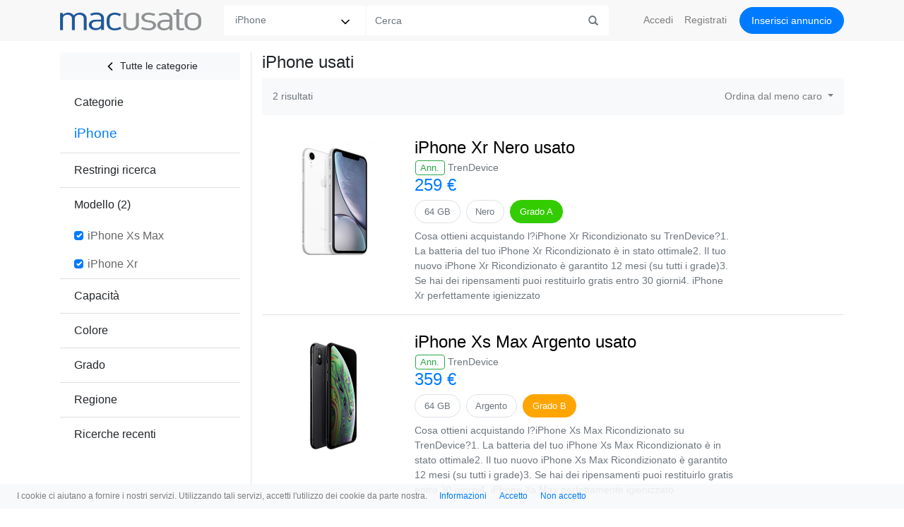

--- FILE ---
content_type: text/html; charset=UTF-8
request_url: https://www.macusato.it/cerca?cat=12&order=highprice&prods=345,346&lp=prods
body_size: 5143
content:
<!DOCTYPE html>
<html lang="it" xmlns="http://www.w3.org/1999/xhtml" xml:lang="it" lang="it">
    <head>
        <title>iPhone Usato, Ricondizionato e Rigenerato</title>        <meta http-equiv="Content-Type" content="text/html;charset=UTF-8" >
<meta name="description" content="iPhone Usato: lo smartphone di Apple è subito disponibile su Mac Usato al miglior prezzo. Cerca il tuo iPhone Usato e contatta il venditore." >
<meta name="author" content="Mac Usato" >
<meta name="robots" content="index,follow" >
<meta name="googlebot" content="noarchive" >
<meta name="revist-after" content="4" >
<meta name="viewport" content="width=device-width, initial-scale=1, maximum-scale=1, shrink-to-fit=no, user-scalable=0" >        <link href="https://www.macusato.it/favicon.ico" rel="shortcut icon" >
<link href="https://www.macusato.it/cerca/?cat=12&amp;is=1" rel="canonical" >
        <!-- Bootstrap core CSS -->
        <link rel="stylesheet" href="https://stackpath.bootstrapcdn.com/bootstrap/4.5.0/css/bootstrap.min.css" integrity="sha384-9aIt2nRpC12Uk9gS9baDl411NQApFmC26EwAOH8WgZl5MYYxFfc+NcPb1dKGj7Sk" crossorigin="anonymous">
        <link href="/css/responsive-4/plugins/bootstrap-4-0-0/assets/css/offcanvas.css" rel="stylesheet">
        <link href="/css/responsive-4/core/layout.css" rel="stylesheet">
        <link href="/css/responsive-4/core/typography.css" rel="stylesheet">
                        <link href="/css/responsive-4/core/stream.css" rel="stylesheet">
                <link href="/css/responsive-4/core/forms.css" rel="stylesheet">
        
                <script async src="//pagead2.googlesyndication.com/pagead/js/adsbygoogle.js"></script>
                <meta name="google-site-verification" content="tH_bRjC92ox1DGwRoFQqTUfcP7jkXCg2sEAX2fyDOic" />
            </head>

    <!-- Global site tag (gtag.js) - Google Analytics -->
<script async src="https://www.googletagmanager.com/gtag/js?id=UA-130891-2"></script>
<script>
  window.dataLayer = window.dataLayer || [];
  function gtag(){dataLayer.push(arguments);}
  gtag('js', new Date());

  gtag('config', 'UA-130891-2');
</script>

    <body>
        <nav class="navbar navbar-expand-md navbar-light fixed-top inner-navbar" id="top-bar">
          <div class="container">
                          <button class="navbar-toggler" type="button" data-toggle="offcanvas" id="sidebar-toggler"><span class="glyphicon glyphicon-chevron-right"></span></button>
            
            <a href="/" class="navbar-brand"><img src="/images/layouts/responsive-4/mac-usato.png" id="logo" width="200" height="30"/></a>

            <button class="navbar-toggler" type="button" data-toggle="collapse" id="navbar-toggler" data-target="#navbar" aria-controls="navbar" aria-expanded="false" aria-label="Toggle navigation">
                <span class="navbar-toggler-icon"></span>
            </button>

            <div class="collapse navbar-collapse mt-3 mt-md-0" id="navbar">

                                <form class="form-inline mr-auto mb-3 mb-md-0" id="search-form" action="/cerca">
                    <div class="input-group">
                      <div class="input-group-prepend rounded-left">
                        <select name="cat" class="border-0" id="search-category"><option value="">Tutte le categorie</option><optgroup label="iPhone iPad Watch"><option value="12" selected="selected">iPhone</option><option value="14">iPad</option><option value="52">Apple Watch</option><option value="13">Apple TV</option><option value="15">Accessori per iPhone</option><option value="11">iPod</option></optgroup><optgroup label="Mac"><option value="31">MacBook Pro</option><option value="7">iMac</option><option value="10">MacBook</option><option value="30">MacBook Air</option><option value="3">Power Mac</option><option value="5">Mac mini</option><option value="53">Mac studio</option><option value="6">Mac Pro</option><option value="8">PowerBook</option><option value="9">iBook</option><option value="4">eMac</option><option value="1">Macintosh</option><option value="29">Xserve</option></optgroup><optgroup label="Accessori per Mac"><option value="21">Monitor e supporti</option><option value="19">Accessori Apple</option><option value="18">Video</option><option value="17">Foto</option><option value="16">Audio</option><option value="20">Airport</option><option value="22">Archiviazione</option><option value="25">RAM e schede</option><option value="28">Altri accessori</option></optgroup></select>                      </div>
                      <input class="form-control border-0 rounded-0" name="q" id="search-query" type="text" placeholder="Cerca" aria-label="Cerca" data-provide="typeahead" autocomplete="off" value="">
                      <button class="input-group-append" type="submit"><i class="glyphicon glyphicon-search"></i></button>
                    </div>
                    <input type="hidden" name="is" value="1">
                    <input type="hidden" name="prods" id="prods" value="345,346">
                </form>
                
                <ul class="navbar-nav">
    <li class="nav-item"><a class="nav-link dropdown-link login-link" href="/accedi">Accedi</a></li>
  <li class="nav-item d-md-none d-lg-inline" id="register-navbar"><a class="nav-link dropdown-link" href="/registrati">Registrati</a></li>
      <li class="nav-item"><a class="nav-link mb-2 mb-sm-3 mb-md-0 btn btn-md btn-primary publish-button" href="/pubblica">Inserisci<span class="d-md-none d-lg-inline" id="insertButtonItem"> annuncio</span></a></li>
  <li class="nav-item p-0 d-inline d-md-none text-center"><a class="nav-link text-secondary" href="https://t.me/macusato"><img src="/images/layouts/responsive-4/telegram-logo-thumb.png" id="telegram" width="30" height="30" class="mr-2"/> Seguici su Telegram</a></li>
</ul>
            </div>
          </div>
        </nav>
        <div id="dropdown-fader"></div>

                          
        <main role="main" class="container pt-3">

          <div class="row row-offcanvas row-offcanvas-left">

                        <div class="col-md-3 height-fill sidebar-offcanvas" id="sidebar">
                <div id="sidebarAccordion">
  <div class="card border-0">

    
    
    <ul class="list-group list-group-flush">

            <li class="list-group-item subelement mt-0"><a class="btn btn-light btn-sm mb-2 pl-0 pr-0" href="/cerca"><img src="/images/layouts/responsive-4/feather/chevron-left.svg" /> Tutte le categorie</a></li>
                      <ul class="list-group list-group-flush">
          <li class="list-group-item"><a data-toggle="collapse" data-target="#collapseCategories" aria-expanded="true" aria-controls="collapseCategories">Categorie</a></li>
        </ul>
                <div id="collapseCategories" class="collapse show" aria-labelledby="headingCat">
        <ul class="list-group list-group-flush">
                                      <li class="list-group-item subelement categories">

                                      <h2 class="pl-35 pr-3 pt-2 pb-2 category-title text-primary">iPhone</h2>
                  
                                  </li>
                                </ul>
        </div>
          </ul>

        <ul class="list-group list-group-flush">
      <li class="list-group-item sidebar-header"><a data-toggle="collapse" data-target="#collapseSecure" aria-expanded="true" aria-controls="collapseSecure">Restringi ricerca</a></li>
    </ul>
    
    <div id="collapseSecure" class="collapse" aria-labelledby="headingProd" data-parent="#sidebarAccordion">
      <ul class="list-group list-group-flush">

        
        
                        <li class="list-group-item form-check subelement">
          <a class="form-check-label greydark rounded" href="/cerca?cat=12&order=highprice&prods=345,346&type=sell&lp=type">
            <span class="sidebar-checkbox"></span>
            <span>Vendo</span>
          </a>
        </li>
        
        
                        <li class="list-group-item form-check subelement">
          <a class="form-check-label greydark rounded" href="/cerca?cat=12&order=highprice&prods=345,346&powers=1&lp=powers">
            <span class="sidebar-checkbox"></span>
            <span>Powerseller</span>
          </a>
        </li>
                              </ul>
    </div>

    
              <ul class="list-group list-group-flush">
          <li class="list-group-item sidebar-header"><a data-toggle="collapse" data-target="#collapseProd" aria-expanded="true" aria-controls="collapseProd">Modello (2)</a></li>
        </ul>
        <div id="collapseProd" class="collapse show" aria-labelledby="headingProd" data-parent="#sidebarAccordion">
          <ul class="list-group list-group-flush">
                            <li class="list-group-item form-check subelement">
                  <a class="form-check-label greydark" href="/cerca?cat=12&order=highprice&prods=346&lp=prods">
                    <span class="sidebar-checkbox checked"><span class="glyphicon glyphicon-ok"></span></span>
                    <span>iPhone Xs Max</span>
                  </a>
                </li>
                            <li class="list-group-item form-check subelement">
                  <a class="form-check-label greydark" href="/cerca?cat=12&order=highprice&prods=345&lp=prods">
                    <span class="sidebar-checkbox checked"><span class="glyphicon glyphicon-ok"></span></span>
                    <span>iPhone Xr</span>
                  </a>
                </li>
                                  </ul>
        </div>
      


      
        
        
                <ul class="list-group list-group-flush">
          <li class="list-group-item sidebar-header"><a data-toggle="collapse" data-target="#collapseHd" aria-expanded="true" aria-controls="collapseHd">Capacità</a></li>
        </ul>
        <div id="collapseHd" class="collapse" aria-labelledby="headingHd" data-parent="#sidebarAccordion">
          <ul class="list-group list-group-flush">
                        <li class="list-group-item subelement">
              <a class="form-check-label greydark rounded" href="/cerca?cat=12&order=highprice&prods=345,346&hds=65536&lp=hds">
                            <span class="sidebar-checkbox"></span>
              <span>64 GB</span>
              </a>
            </li>
                      </ul>
        </div>
        
        
                <ul class="list-group list-group-flush">
          <li class="list-group-item sidebar-header"><a data-toggle="collapse" data-target="#collapseColor" aria-expanded="true" aria-controls="collapseColor">Colore</a></li>
        </ul>
        <div id="collapseColor" class="collapse" aria-labelledby="headingColor" data-parent="#sidebarAccordion">
          <ul class="list-group list-group-flush">
                        <li class="list-group-item subelement">
              <a class="form-check-label greydark rounded" href="/cerca?cat=12&order=highprice&prods=345,346&colors=Argento&lp=colors">
                            <span class="sidebar-checkbox"></span>
              <span>Argento</span>
              </a>
            </li>
                        <li class="list-group-item subelement">
              <a class="form-check-label greydark rounded" href="/cerca?cat=12&order=highprice&prods=345,346&colors=Nero&lp=colors">
                            <span class="sidebar-checkbox"></span>
              <span>Nero</span>
              </a>
            </li>
                      </ul>
        </div>
        
                <ul class="list-group list-group-flush">
          <li class="list-group-item sidebar-header"><a data-toggle="collapse" data-target="#collapseGrade" aria-expanded="true" aria-controls="collapseGrade">Grado</a></li>
        </ul>
        <div id="collapseGrade" class="collapse" aria-labelledby="headingGrade" data-parent="#sidebarAccordion">
          <ul class="list-group list-group-flush">
                        <li class="list-group-item subelement">
              <a class="form-check-label greydark rounded" href="/cerca?cat=12&order=highprice&prods=345,346&grades=A&lp=grades">
                            <span class="sidebar-checkbox"></span>
              <span>A</span>
              </a>
            </li>
                        <li class="list-group-item subelement">
              <a class="form-check-label greydark rounded" href="/cerca?cat=12&order=highprice&prods=345,346&grades=B&lp=grades">
                            <span class="sidebar-checkbox"></span>
              <span>B</span>
              </a>
            </li>
                      </ul>
        </div>
        
          
          <ul class="list-group list-group-flush">
        <li class="list-group-item sidebar-header"><a data-toggle="collapse" data-target="#collapseArea" aria-expanded="true" aria-controls="collapseArea">Regione</a></li>
      </ul>
      <div id="collapseArea" class="collapse" aria-labelledby="headingArea" data-parent="#sidebarAccordion">
        <ul class="list-group list-group-flush">
                        <li class="list-group-item form-check subelement">
                <a class="form-check-label greydark rounded" href="/cerca?cat=12&order=highprice&prods=345,346&areas=4&lp=areas">
                                    <span class="sidebar-checkbox"></span>
                  <span>Campania</span>
                </a>
              </li>
                                            <li class="list-group-item form-check subelement"><a href="https://www.macusato.it/cerca?cat=12&is=1&lp=areas&sa=ar" class="small pl-4">Mostra tutte</a></li>
                              </ul>
      </div>
    
          <ul class="list-group list-group-flush">
        <li class="list-group-item sidebar-header"><a data-toggle="collapse" data-target="#collapseRecent" aria-expanded="true" aria-controls="collapseRecent">Ricerche recenti</a></li>
      </ul>
      <div id="collapseRecent" class="collapse" aria-labelledby="headingRecent" data-parent="#sidebarAccordion">
        <ul class="list-group list-group-flush">
                        <li class="list-group-item form-check subelement">
                <a class="form-check-label greydark rounded" href="/cerca?is=1&q=&cat=12">Tutto in iPhone</a>
              </li>
                  </ul>
      </div>
    
  </div>
</div>
            </div>
            
            
            <div class="col col-md-9 border-left" id="container">
                <h1 class="mb-2">iPhone usati</h1>                <nav class="navbar navbar-expand-lg navbar-light bg-light rounded mb-4 pl-0 pr-0">  <div class="col-4 pr-0 text-secondary">2 risultati</div>  <div class="col pl-0">        <ul class="navbar-nav ml-auto mt-0 search-navbar">      <li class="nav-item dropdown">        <a class="nav-link dropdown-toggle text-right" href="#" id="navbarDropdown" role="button" data-toggle="dropdown" aria-haspopup="true" aria-expanded="false">          Ordina dal meno caro        </a>        <div class="dropdown-menu order-dropdown dropdown-menu-right" aria-labelledby="navbarDropdown">                    <a class="dropdown-item" href="/cerca?cat=12&prods=345,346&lp=prods&order=mostrecent">Dal più recente</a>          <a class="dropdown-item" href="/cerca?cat=12&prods=345,346&lp=prods&order=lessrecent">Dal meno recente</a>          <a class="dropdown-item" href="/cerca?cat=12&prods=345,346&lp=prods&order=highprice"><img src="/images/layouts/responsive-4/feather/check.svg" class="icon ml-2"/>Dal meno caro</a>          <a class="dropdown-item" href="/cerca?cat=12&prods=345,346&lp=prods&order=lowprice">Dal più caro</a>        </div>      </li>    </ul>      </div></nav><ul class="list-group stream-group">  <li class="list-group-item d-none" id="search-start"></li>  <li class="card-129409 list-group-item stream-row first-row">  <a class="row" href="/click/index/psitem/129409" title="iPhone Xr Nero usato">    <div class="col-12 col-sm-auto stream-img-container"><figure class="rounded stream-img" style="background-image:url('https://www.macusato.it/images/products/medium/iphone-xr-usati.jpg'); background-size:contain"></figure></div>    <div class="col-12 col-sm-auto stream-content">      <h2 class="card-title mt-2 mb-0">iPhone Xr Nero usato</h2>      <div class="text-secondary mt-1 row pl-3 pr-3"><span class="btn btn-outline-success float-left mt-0 mr-1">Ann.</span>TrenDevice</div>        <h3 class="stream-price text-primary mb-1">259 &euro;</h3>        <span class="stream-badge border text-secondary specs-badge">64 GB</span><div class="mb-2 stream-badge border text-secondary specs-badge">Nero</div><span class="stream-badge specs-badge grade-badge-a">Grado A</span><div class="text-secondary">Cosa ottieni acquistando l?iPhone Xr Ricondizionato su TrenDevice?1. La batteria del tuo iPhone Xr Ricondizionato è in stato ottimale2. Il tuo nuovo iPhone Xr Ricondizionato è garantito 12 mesi (su tutti i grade)3. Se hai dei ripensamenti puoi restituirlo gratis entro 30 giorni4. iPhone Xr perfettamente igienizzato</div>            </div>  </a></li><li class="card-129411 list-group-item stream-row">  <a class="row" href="/click/index/psitem/129411" title="iPhone Xs Max Argento usato">    <div class="col-12 col-sm-auto stream-img-container"><figure class="rounded stream-img" style="background-image:url('https://www.macusato.it/images/products/medium/iphone-xs-usati.jpg'); background-size:contain"></figure></div>    <div class="col-12 col-sm-auto stream-content">      <h2 class="card-title mt-2 mb-0">iPhone Xs Max Argento usato</h2>      <div class="text-secondary mt-1 row pl-3 pr-3"><span class="btn btn-outline-success float-left mt-0 mr-1">Ann.</span>TrenDevice</div>        <h3 class="stream-price text-primary mb-1">359 &euro;</h3>        <span class="stream-badge border text-secondary specs-badge">64 GB</span><div class="mb-2 stream-badge border text-secondary specs-badge">Argento</div><span class="stream-badge specs-badge grade-badge-b">Grado B</span><div class="text-secondary">Cosa ottieni acquistando l?iPhone Xs Max Ricondizionato su TrenDevice?1. La batteria del tuo iPhone Xs Max Ricondizionato è in stato ottimale2. Il tuo nuovo iPhone Xs Max Ricondizionato è garantito 12 mesi (su tutti i grade)3. Se hai dei ripensamenti puoi restituirlo gratis entro 30 giorni4. iPhone Xs Max perfettamente igienizzato</div>            </div>  </a></li></ul>            </div>

            
          </div>

        </main><!--/.container-->

                  <footer>
  
  <nav class="navbar navbar-expand-lg navbar-light mt-3">
      <ul class="navbar-nav  ml-auto mr-auto">
        <li class="nav-item text-center"><span class="nav-link">&copy; Mac Usato 2026</span></li>
                <li class="nav-item text-center">
          <a class="nav-link" href="/informazioni">Informazioni</a>
        </li>
                <li class="nav-item text-center">
          <a class="nav-link" href="/condizioni">Termini</a>
        </li>
                <li class="nav-item text-center">
          <a class="nav-link" href="/privacy">Privacy</a>
        </li>
                <li class="nav-item text-center">
          <a class="nav-link" href="/cookies">Cookies</a>
        </li>
                <li class="nav-item text-center">
          <a class="nav-link" href="https://www.facebook.com/macusato.it" rel="nofollow">Facebook</a>
        </li>
      </ul>
  </nav>

</footer>
        
        
<nav class="navbar fixed-bottom navbar-expand-lg navbar-light" id="cookiesBar">
  <ul class="navbar-nav mt-lg-0">
    <li class="nav-item cookies-text"><span class="nav-link">I cookie ci aiutano a fornire i nostri servizi. Utilizzando tali servizi, accetti l'utilizzo dei cookie da parte nostra.</span></li>
    <li class="nav-item cookies-button">
      <a href="/cookies" class="btn btn-link btn-sm float pt-0 pb-0">Informazioni</a>
    </li>
    <li class="nav-item cookies-button">
      <a class="btn btn-link btn-sm float pt-0 pb-0" onclick="dismissCookies()">Accetto</a>
    </li>
    <li class="nav-item">
      <a class="btn btn-link btn-sm float pt-0 pb-0" onclick="dismissCookies('refuse')">Non accetto</a>
    </li>
  </ul>
</nav>

<script>
  function dismissCookies() {

      var phpSessionId = /SESS\w*ID=([^;]+)/i.test(document.cookie) ? RegExp.$1 : false;
      var cookiesaccept = document.cookie.match('cookiesaccept');
      var expire = new Date();
      expire.setTime(expire.getTime() + (parseInt(365) * 86400));
      document.cookie = 'cookiesaccept=' + phpSessionId + '; expires=' + expire.toGMTString() + '; path=/';

      jQuery('#cookiesBar').hide();

      jQuery('#resumeinsertModal').css('bottom','0.2rem');
      
      return false;
  }
</script>
                
        <!-- Bootstrap core JavaScript
        ================================================== -->
        <!-- Placed at the end of the document so the pages load faster -->
        <script src="https://code.jquery.com/jquery-3.3.1.min.js"   integrity="sha256-FgpCb/KJQlLNfOu91ta32o/NMZxltwRo8QtmkMRdAu8=" crossorigin="anonymous"></script>
        <script src="https://code.jquery.com/ui/1.12.1/jquery-ui.min.js" integrity="sha256-VazP97ZCwtekAsvgPBSUwPFKdrwD3unUfSGVYrahUqU=" crossorigin="anonymous"></script>
        <script>window.jQuery || document.write('<script src="/js/responsive-4/plugins/jquery/jquery-3.3.1.min.js"><\/script>')</script>
        <script src="https://cdnjs.cloudflare.com/ajax/libs/popper.js/1.11.0/umd/popper.min.js" integrity="sha384-b/U6ypiBEHpOf/4+1nzFpr53nxSS+GLCkfwBdFNTxtclqqenISfwAzpKaMNFNmj4" crossorigin="anonymous"></script>
        <script src="https://stackpath.bootstrapcdn.com/bootstrap/4.5.0/js/bootstrap.min.js" integrity="sha384-OgVRvuATP1z7JjHLkuOU7Xw704+h835Lr+6QL9UvYjZE3Ipu6Tp75j7Bh/kR0JKI" crossorigin="anonymous"></script>
        <!-- IE10 viewport hack for Surface/desktop Windows 8 bug -->
        <script src="/js/responsive-4/plugins/bootstrap/ie10-viewport-bug-workaround.js"></script>
        <script src="/js/responsive-4/plugins/bootstrap/offcanvas.js"></script>
        <script src="/js/responsive-4/plugins/bootstrap/bootstrap3-typeahead.min.js"></script>
        <script src="https://cdn.jsdelivr.net/npm/lazyload@2.0.0-rc.2/lazyload.js"></script>
        <script src="/js/responsive-4/core/layout.js"></script>
        <script src="/js/responsive-4/core/modals.js"></script>

                        <script src="/js/responsive-4/core/interface.js"></script>
        
        <script src="https://apis.google.com/js/platform.js" async defer></script>

        
        
        
                  <script src="https://www.google.com/recaptcha/api.js" async defer></script>
          </body>
</html>
